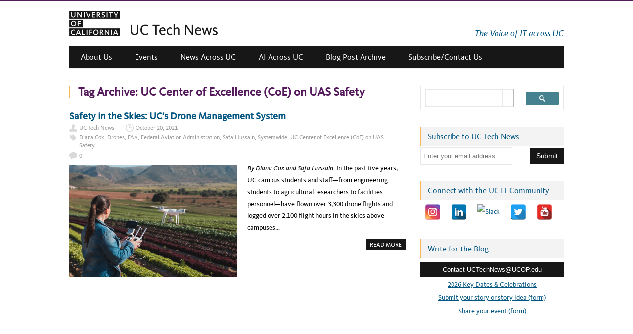

--- FILE ---
content_type: text/javascript
request_url: https://uctechnews.ucop.edu/wp-content/plugins/simple-banner/simple-banner.js?ver=6.8.1
body_size: -215
content:
jQuery(document).ready(function($){
        $('<div id="simple-banner" class="simple-banner"></div>')
        .prependTo('body');

        var bodyPaddingLeft = $('body').css('padding-left')
        var bodyPaddingRight = $('body').css('padding-right')

        if (bodyPaddingLeft != "0px"){
        	$('head').append('<style type="text/css" media="screen">.simple-banner{margin-left:-'+bodyPaddingLeft+';padding-left:'+bodyPaddingLeft+';}</style>');
        }
        if (bodyPaddingRight != "0px"){
        	$('head').append('<style type="text/css" media="screen">.simple-banner{margin-right:-'+bodyPaddingRight+';padding-right:'+bodyPaddingRight+';}</style>');
        }
    });